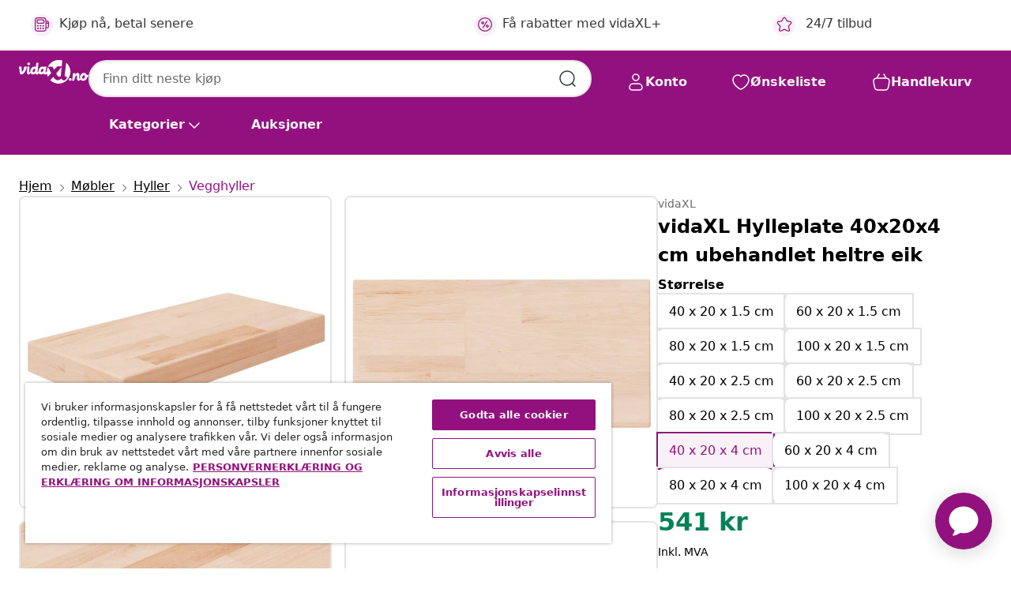

--- FILE ---
content_type: text/html; charset=utf-8
request_url: https://vidaxl-prod.ada.support/chat/?embedVersion=d5f191c&language=no&skipGreeting=true&introShown=false&embed2=1&align=right&version=4d9a842e84a8c6fe6c9f75b0eb8f079368e33b46
body_size: 1613
content:
<!doctype html><html lang="en"><head><meta name="robots" content="noindex"><meta name="version" content="8d9b03c36f323e9edf0b5b7b678f7c3020d9dad5"><meta http-equiv="x-ua-compatible" content="IE=edge"><meta charset="utf-8"><meta name="viewport" content="width=device-width,height=device-height"/><link rel="preconnect" href="//static.ada.support"/><link rel="preconnect" href="//rollout.ada.support" crossorigin/><link rel="preconnect" href="//sentry.io" crossorigin/><link rel="preconnect" href="//stats.pusher.com"/><script src="/chat/config.js"></script><script>window.__env = window.__env || {}</script><style>@keyframes loading{from{transform:rotate(0)}to{transform:rotate(360deg)}}.loader{position:fixed;top:0;left:0;right:0;bottom:0;display:flex;align-items:center;justify-content:center}.loader:after{content:"";position:relative;border:2px solid rgba(0,0,0,.6);border-bottom:2px solid transparent;border-radius:50%;width:18px;height:18px;animation:loading 1s linear infinite}</style><title>Chat</title><script defer="defer" src="https://static.ada.support/chat-assets/chat.6bfe4fc924f75da55992.min.js" integrity="sha256-6bD1yCVpRUhe2Zj2WzaNypmSzMZSticlLFrK2YAFxP8= sha384-r2l4tcMLyiTvOf84XGwen5+2W92LXo8LCDVT1Z0P2ddX8k77ZsPVkvlbtVj1Q8IL" crossorigin="anonymous"></script><script defer="defer" src="https://static.ada.support/chat-assets/chat.839c1cf61cd431689e70.min.js" integrity="sha256-YPQ3bX/t6Lwws8TvQ2xQec9t/zxtANxrlV7QVkexTAE= sha384-LTwIzQphsYq9CCsiEl0EUpKtRRfn9bL7wAGu88JUEOt03ipG27Oa6qRQB+PEtdfC" crossorigin="anonymous"></script><script defer="defer" src="https://static.ada.support/chat-assets/chat.e618a74783055033414f.min.js" integrity="sha256-aLyL8GoVySWNzZGe4YgoZjJ1ROprtl9J8SVd/3QsO1A= sha384-tuXdIYsxDQvoGS7OKiVxzIM0O0MFn55c7TiQG4q4oUGTZp4KFg/lBIsPCligf6Bq" crossorigin="anonymous"></script><link href="https://static.ada.support/chat-assets/chat.a4656877c2829d75848b.min.css" rel="stylesheet" integrity="sha256-g4VKrWHKnX+Q/BEUN011h07rGweNbFFwcO7ESIRrJUA= sha384-tmNeWD5G1b2m1SHLnzrcJxZvidlA54F0hQGEqxPVINwJLH6Ngie2nMIT3WkfNXkT" crossorigin="anonymous"><link href="https://static.ada.support/chat-assets/chat.67fd04fcd27ac1a9e976.min.css" rel="stylesheet" integrity="sha256-uwNyJSLKG3dIjgL5KxVmXOGuqeRtYazzNxye0KdDMIY= sha384-pB/dC6i8WrqLa61BZmkfrobCnf5aeJw36Q0ssW7Vp8/nAvXE8GVsJTXhzBkwXhSS" crossorigin="anonymous"></head><body style="margin:0"><div id="app"><div class="loader"></div></div></body></html>

--- FILE ---
content_type: text/html; charset=utf-8
request_url: https://vidaxl-prod.ada.support/api/auth/pusher/chatter/multi/
body_size: 387
content:
{"private-encrypted-3680ba69-6e88-42ab-848a-0c03ff7ed260": {"status": 200, "data": {"auth": "e9b08aea0c687233eb90:705d272d6b268d99d53b22b59cd3b3019e9f990bd24ee04039ed426b0e8d5971", "shared_secret": "2r4YgZ7LZP3HX+RxnmkEFSp24R1QnBGASI/JJMib4VA=", "channel_data": "{\"user_id\": \"6979912d46f3071fa4c9337d\"}"}}, "presence-chatter-3680ba69-6e88-42ab-848a-0c03ff7ed260": {"status": 200, "data": {"auth": "e9b08aea0c687233eb90:4485cf1f1a4163668acf08da4963d7fa5d0c038f624a90a41acaf460c1b6a8bb", "channel_data": "{\"user_id\": \"6979912d46f3071fa4c9337d\"}"}}}

--- FILE ---
content_type: text/javascript; charset=utf-8
request_url: https://e.cquotient.com/recs/bfns-vidaxl-no/Recently_Viewed_All_Pages?callback=CQuotient._callback2&_=1769574695104&_device=mac&userId=&cookieId=abjEcXs1XVjXDI2uYiayzPVm6P&emailId=&anchors=id%3A%3AM3013532%7C%7Csku%3A%3A8720286929414%7C%7Ctype%3A%3A%7C%7Calt_id%3A%3A&slotId=pdp-recommendations-slot-2&slotConfigId=PDP-recently%20viewed%20(starting%20point)&slotConfigTemplate=slots%2Frecommendation%2FeinsteinProgressCarousel.isml&ccver=1.03&realm=BFNS&siteId=vidaxl-no&instanceType=prd&v=v3.1.3&json=%7B%22userId%22%3A%22%22%2C%22cookieId%22%3A%22abjEcXs1XVjXDI2uYiayzPVm6P%22%2C%22emailId%22%3A%22%22%2C%22anchors%22%3A%5B%7B%22id%22%3A%22M3013532%22%2C%22sku%22%3A%228720286929414%22%2C%22type%22%3A%22%22%2C%22alt_id%22%3A%22%22%7D%5D%2C%22slotId%22%3A%22pdp-recommendations-slot-2%22%2C%22slotConfigId%22%3A%22PDP-recently%20viewed%20(starting%20point)%22%2C%22slotConfigTemplate%22%3A%22slots%2Frecommendation%2FeinsteinProgressCarousel.isml%22%2C%22ccver%22%3A%221.03%22%2C%22realm%22%3A%22BFNS%22%2C%22siteId%22%3A%22vidaxl-no%22%2C%22instanceType%22%3A%22prd%22%2C%22v%22%3A%22v3.1.3%22%7D
body_size: 100
content:
/**/ typeof CQuotient._callback2 === 'function' && CQuotient._callback2({"Recently_Viewed_All_Pages":{"displayMessage":"Recently_Viewed_All_Pages","recs":[],"recoUUID":"22176fb2-3f6a-4e12-95a2-68784f188822"}});

--- FILE ---
content_type: text/javascript; charset=utf-8
request_url: https://e.cquotient.com/recs/bfns-vidaxl-no/PDP-Slot-One-B?callback=CQuotient._callback3&_=1769574695105&_device=mac&userId=&cookieId=abjEcXs1XVjXDI2uYiayzPVm6P&emailId=&anchors=id%3A%3AM3013532%7C%7Csku%3A%3A8720286929414%7C%7Ctype%3A%3A%7C%7Calt_id%3A%3A&slotId=pdp-recommendations-slot-3&slotConfigId=PDP-Slot-Three-C&slotConfigTemplate=slots%2Frecommendation%2FeinsteinBorderedCarousel.isml&ccver=1.03&realm=BFNS&siteId=vidaxl-no&instanceType=prd&v=v3.1.3&json=%7B%22userId%22%3A%22%22%2C%22cookieId%22%3A%22abjEcXs1XVjXDI2uYiayzPVm6P%22%2C%22emailId%22%3A%22%22%2C%22anchors%22%3A%5B%7B%22id%22%3A%22M3013532%22%2C%22sku%22%3A%228720286929414%22%2C%22type%22%3A%22%22%2C%22alt_id%22%3A%22%22%7D%5D%2C%22slotId%22%3A%22pdp-recommendations-slot-3%22%2C%22slotConfigId%22%3A%22PDP-Slot-Three-C%22%2C%22slotConfigTemplate%22%3A%22slots%2Frecommendation%2FeinsteinBorderedCarousel.isml%22%2C%22ccver%22%3A%221.03%22%2C%22realm%22%3A%22BFNS%22%2C%22siteId%22%3A%22vidaxl-no%22%2C%22instanceType%22%3A%22prd%22%2C%22v%22%3A%22v3.1.3%22%7D
body_size: 75
content:
/**/ typeof CQuotient._callback3 === 'function' && CQuotient._callback3({"PDP-Slot-One-B":{"displayMessage":"PDP-Slot-One-B","recs":[],"recoUUID":"75dc02d9-5a7c-4ab3-bc65-e5a87a7f6b50"}});

--- FILE ---
content_type: text/javascript; charset=utf-8
request_url: https://p.cquotient.com/pebble?tla=bfns-vidaxl-no&activityType=viewProduct&callback=CQuotient._act_callback0&cookieId=abjEcXs1XVjXDI2uYiayzPVm6P&userId=&emailId=&product=id%3A%3AM3013532%7C%7Csku%3A%3A8720286929414%7C%7Ctype%3A%3A%7C%7Calt_id%3A%3A&realm=BFNS&siteId=vidaxl-no&instanceType=prd&locale=nb_NO&referrer=&currentLocation=https%3A%2F%2Fwww.vidaxl.no%2Fe%2Fvidaxl-hylleplate-40x20x4-cm-ubehandlet-heltre-eik%2F8720286929414.html&ls=true&_=1769574695087&v=v3.1.3&fbPixelId=518595912007740&json=%7B%22cookieId%22%3A%22abjEcXs1XVjXDI2uYiayzPVm6P%22%2C%22userId%22%3A%22%22%2C%22emailId%22%3A%22%22%2C%22product%22%3A%7B%22id%22%3A%22M3013532%22%2C%22sku%22%3A%228720286929414%22%2C%22type%22%3A%22%22%2C%22alt_id%22%3A%22%22%7D%2C%22realm%22%3A%22BFNS%22%2C%22siteId%22%3A%22vidaxl-no%22%2C%22instanceType%22%3A%22prd%22%2C%22locale%22%3A%22nb_NO%22%2C%22referrer%22%3A%22%22%2C%22currentLocation%22%3A%22https%3A%2F%2Fwww.vidaxl.no%2Fe%2Fvidaxl-hylleplate-40x20x4-cm-ubehandlet-heltre-eik%2F8720286929414.html%22%2C%22ls%22%3Atrue%2C%22_%22%3A1769574695087%2C%22v%22%3A%22v3.1.3%22%2C%22fbPixelId%22%3A%22518595912007740%22%7D
body_size: 404
content:
/**/ typeof CQuotient._act_callback0 === 'function' && CQuotient._act_callback0([{"k":"__cq_uuid","v":"abjEcXs1XVjXDI2uYiayzPVm6P","m":34128000},{"k":"__cq_bc","v":"%7B%22bfns-vidaxl-no%22%3A%5B%7B%22id%22%3A%22M3013532%22%2C%22sku%22%3A%228720286929414%22%7D%5D%7D","m":2592000},{"k":"__cq_seg","v":"0~0.00!1~0.00!2~0.00!3~0.00!4~0.00!5~0.00!6~0.00!7~0.00!8~0.00!9~0.00","m":2592000}]);

--- FILE ---
content_type: text/javascript
request_url: https://static.ada.support/chat-assets/chat.language-no.dbb43e047538ed87ea74.chunk.js
body_size: 5333
content:
(self.webpackChunkchat=self.webpackChunkchat||[]).push([[1395],{72079:function(e,n,t){"use strict";t.r(n),t.d(n,{locale:function(){return E}}),t(23473);const E={addOns:{calendar:{sameDay:"[I dag klokka] LT",nextDay:"[I morgon klokka] LT",nextWeek:"dddd [klokka] LT",lastDay:"[I går klokka] LT",lastWeek:"[Føregåande] dddd [klokka] LT",sameElse:"L h:mm A"}},translations:{ada:"Ada",default_title:"Snakker",EXTERNAL_LINK:null,main_title:"Snakker med <%= client_name %>",PRIVACY_POLICY:"Personvern",SETTINGS:"Innstillinger",MORE_OPTIONS:"Flere valg",alt_text_close_info:"Lukk info",alt_text_link_from_client_name:"Lenke fra <%= client_name %>",CLOSE:"Lukk",CONFIRM:"Bekreft",YOU_SELECTED:"Du har valgt:\n<%= selected %>",YES:"Ja",NO:"Nei",SUBMIT:"Innsendte",CANCEL:"Avbryt",RETURN_TO_CHAT:"Tilbake til chatten",SEND:"Send",YOU_RATED_CHAT_AS_:"Du vurderte denne chatten som <%= label %>",CSAT_TERRIBLE:"Forferdelig",CSAT_BAD:"Dårlig",CSAT_OKAY:"OK",CSAT_GOOD:"Bra",CSAT_EXCELLENT:"Utmerket",FEEDBACK_SUBMITTED:"Tilbakemelding innsendte",ASK_ME_SOMETHING:"Skriv inn en melding...",CLEAR_MESSAGE:"tøm melding",SEND_MESSAGE:"Send melding",send_message_disabled:"Send melding (deaktivert)",MAX_CHARACTER_COUNT:"Du kan ikke overskride <%= maxCharCount %> tegn",MESSAGE_FROM:"Melding fra <%= name %>",UNKNOWN_MESSAGE_TYPE:"Ny melding",YOU:"du",close:"Lukk",AVATAR:"Avatar for <%= client_name %>",RATE_YOUR_CHAT:"Vurder chatten",SEND_SECRET:"Send en hemmelighet",MESSAGE_INPUT_PLACEHOLDER:"Melding …",START_NEW_CHAT:"Start ny chat",SUGGESTIONS:"Forslag",POWERED_BY:"Driftes av",POWERED_BY_GEN:"AI Agent drevet av",MESSAGE_TOO_LONG:"Ups, meldingen er for lang",ADA_WEBSITE_LABEL:"Adas nettsted",DONATED_BY:"Donert av",LANGUAGE_CHANGED:"Språk endret",CHAT_SERVICE_RESTORED:"Chat-tjenesten er gjenopprettet",CHANGE_SETTINGS:"Endre innstillinger",PLEASE_SIGN_IN:"Logg på",THIS_CHAT_APP_REQUIRES_YOU_TO_AUTHENTICATE:"Du må godkjenne denne chat-appen",CONTINUE_TO_SIGN_IN:"Fortsett for å logge på",SATISFACTION_RATING:"Hvor fornøyd var du?",WHAT_WENT_WRONG:"Hva gikk galt",WHAT_WENT_WELL:"Hva gikk godt",ADDITIONAL_FEEDBACK:"Ytterligere tilbakemelding",SHOW_MORE:"Vis mer",SHOW_LESS:"Vis fleire",DEFAULT_ERROR:"Chatten er midlertidig stengt, men vi regner med at den snart fungerer igjen.",THIS_BOT_HAS_BEEN_DISABLED_:"Denne bot-en er deaktivert. Hvis den er din, kan du aktivere Web Chat via Platform-delen under «Innstillinger».",TRIAL_MODE:"Denne chatten er i prøvemodus og bare tilgjengelig for gruppemedlemmer.",UPLOAD_FILES:"Last opp filer",DROP_FILE:"Slipp her for å sende fil",ATTACH_FILE:"Legg ved fil",UNSUPPORTED_FILE:"Denne filtypen støttes ikke. Velg en fil med en annen filtype og prøv igjen.",MAX_FILE_SIZE:"Filen din kan ikke være større enn <%= maxFileSizeInMB %> MB. Velg en annen fil og prøv igjen.",TECHNICAL_ISSUES:"Filen din kunne ikke lastes opp på grunn av tekniske problemer. Vennligst prøv igjen.",BROWSER_UNSUPPORTED:"Nettleseren din støtter ikke filoverføring. Vennligst prøv igjen i en annen nettleser.",RECIPIENT_UNSUPPORTED:"Vi beklager, mottakeren støtter for øyeblikket ikke filoverføring.",MULTIPLE_FILES:"Filen din kunne ikke lastes opp på grunn av tekniske problemer. Vennligst prøv igjen.",FAILED_TO_SEND:"Mislykket sending. Trykk for å prøve på nytt.",UPLOAD_FAILED:"Opplasting mislyktes",TEXT_TOO_LONG:"Du overskrider antall tillatt tegn",CHOOSE_AN_OPTION:"Velg et alternativ",SAVE:"lagre",TERMS:"Vilkår",LANGUAGE:"Språk",PLAY_SOUND_FOR_INCOMING_MESSAGES:"Spill lyd for innkommende meldinger",SOMETHING_WENT_WRONG:"Uff, noe gikk galt","TEST SETTINGS":"Test innstillingene","CHAT TRANSCRIPT":"Chat-avskrift",EMAIL_PLACEHOLDER:"Angi e-post adresse",EMAIL_SEND:"Sende",EMAIL_SENT:"Sendt",DOWNLOAD:"Last ned transkripsjon",EMAIL_INVALID:"Angi en gyldig e-postadresse f.eks. user@example.com",NOTIFICATIONS:"Varsler",TOGGLE_LOCAL_NOTIFICATIONS:"Aktiver nettleservarsler",NOTIFICATIONS_ENABLE:"Aktiver",NOTIFICATIONS_ENABLED:"Varsler aktivert",NOTIFICATIONS_DISABLED:"Varsler deaktivert",BROWSER_SETTINGS:"Denne preferansen kan endres i nettleserinnstillingene",ENTER_TEXT:"Skriv inn tekst",FEEDBACK_SUBMITTED_SUCCESS:"Tilbakemelding innsendte vellykket!",THANK_YOU_MESSAGE:"Vi setter pris på at du tar deg tid til å sende oss dine tanker.",RATING:"rangering",RESOLUTION:"Vedtak",COMMENTS:"kommentarer",SIGNED_IN:"Du er nå innlogget",LIVE_CHAT_DISCONNECTED:"Livechat avsluttet",CHATTER_IDLE_TIME_OUT:"Du har vært inaktiv i for lang tid, noe som førte til at samtalen ble avsluttet",SIGNED_OUT:"Du er nå utlogget",CHATTER_TIMED_OUT:"Samtalen ble tidsavbrutt",CHATTER_ABOUT_TO_TIME_OUT_HEADER:"Er du fortsatt der?",CHATTER_ABOUT_TO_TIME_OUT_BODY:"Du må svare hvis du vil forbli forbundet med agenten",AGENT_FILE_REQUEST:"<%= agent_name %> ber om en fil",AGENT_FILE_REQUEST_CANCELLED:"<%= agent_name %> kansellert filforespørselen",AGENT_FILE_TRANSFER_SUCCESS:"Filen sendes korrekt",AGENT_FILE_TRANSFER_FAILURE:"Kunne ikke sende",YOU_ENDED_CHAT:"Du har avsluttet chatten",CHAT_TIMEOUT:"Chatten er avsluttet grunnet inaktivitet",CHATTER_SECRET_SENT:"Du har sendt en hemmelig melding",MESSAGES_ARE_LOADING:"Meldinger lastes inn ...",COULD_NOT_LOAD_MESSAGES:"Kunne ikke laste inn meldinger",CHAT_WIDGET:"Chat-miniprogram",BACK:"Tilbake",FORWARD:"Fremover",ENABLE_NOTIFICATIONS:"Aktiver varsler",CLOSE_IMAGE:"Lukk bildet",OPEN_IMAGE:null,AGENT_CONNECTED:"Agenten er tilkoblet",AGENT_ARRIVAL:"Du chatter nå med <%= agent_name %>",AGENT_DEPART:"<%= agent_name %> har forlatt chatten",AGENT_SNOOZED:"<%= agent_name %> is currently idle",LIVE_CHAT_END:"Samtalen ble avsluttet",AGENT_FILE_REQUEST_SUCCESS:"Filen sendes korrekt",AGENT_FILE_REQUEST_FAILURE:"Kunne ikke sende",QUICK_REPLIES:"Rask svar: <%= actions %>",ACCESS_KEY_HINTS:"Modifier+<%= key %>",CANCEL_BUTTON:"Avbryt",RETRY_BUTTON:"Prøv på nytt",STATUS_PENDING:"I påvente av",STATUS_SCHEDULED:"planlagt",STATUS_RESCHEDULED:"flyttet",STATUS_CANCELLED:"avbrutt",STATUS_BOOKING_FAILED:"Booking mislyktes",STATUS_CANCELLATION_FAILED:"Avbestilling mislyktes",STATUS_CANCELLATION_PENDING:"Avbestilling venter",SEE_OPTIONS:"Se alternativer",SHOW_OPTIONS:"Vis alternativer",SIGN_IN:"Logg på",SIGN_IN_NEW_WINDOW:"Logg på ved å bruke et nytt vindu",MESSAGE_DELIVERY_FAIL:"Kunne ikke sende melding. Trykk for å prøve på nytt.",PLAY:"spille av video",PAUSE:"pause videoen",VIDEO_FROM_CLIENT_NAME:"Video fra <%= client_name %>",LOADING_VIDEO:"Laster inn videoen",MARK_AS_HELPFUL:"Merk som nyttig",MARK_AS_UNHELPFUL:"Merk som unyttig","WAS_THIS_HELPFUL?":"Var dette til hjelp?",TODAY:"I dag",YESTERDAY:"I går",CHAT_MESSAGES_LABEL:"Chatmeldinger",CLEAR_BOT_AND_LOAD_MESSAGE:"Nullstill testroboten og last inn den første meldingen",OPEN_TEST_BOT_IN_NEW_WINDOW:"Åpne testroboten i et nytt vindu",CONNECTING_AGENT:"Venter på en agent",QUEUE_TIME:"Det er omtrent <%= amount %> minutt(er) igjen å vente. ",QUEUE_POSITION_SINGULAR:"Det er <%= amount %> person foran deg i køen.",QUEUE_POSITION_PLURAL:"Det er <%= amount %> personer foran deg i køen.",QUEUE_GENERIC:"En av våre agenter vil kontakte deg så snart som mulig.",CONNECTED_AGENT:"Kobler deg til en agent!",BOT_UNAVAILABLE:"Du vil ha tilgang til roboten igjen etter chatten.",DISMISS:"Forkast",DEFAULT_PARTIAL_OUTAGE_MESSAGE:"Det tar lengre tid enn vanlig for meldinger å nå frem. Vennligst vent …",DEFAULT_OUTAGE_MESSAGE:"Chatten har for tiden tekniske vanskeligheter, men vi jobber med å fikse disse så raskt som mulig. Prøv igjen om et par minutter.",RETRY_CONNECTION:"Prøv å koble til på nytt",SECRET_MESSAGE_INFO:"Send en hemmelig melding som ikke blir lagret i chatutskriften",SECRET_MESSAGE_PLACEHOLDER:"f.eks. kredittkort, passord eller SSN.",CHANGE_LANGUAGE:"Endre språk",NOTIFICATIONS_TOOLTIP_TEXT:"Denne preferansen kan endres i nettleserinnstillingene",MUTE_SOUND:"Skru lyden av",UNMUTE_SOUND:"Skru lyden på",EMAIL_TRANSCRIPT:"E-postutskrift",TRANSCRIPT_SENT:"Utskrift sendt",EMAIL_LABEL:"Angi e-post adresse",INCLUDE_ALL_HIDDEN_ANSWERS_IN_TESTING:"Inkluder alle de skjulte svarene under testingen",DONE:"Ferdig",NETWORK_OFFLINE:"Det virker som nettverket ditt ikke har en internettforbindelse. Sjekk denne og prøv på nytt.",NETWORK_ONLINE:"Du er tilkoblet igjen!",SWITCH_BOT:"Bytte til <%= client_name %>",ACTIVE_BOT:"Snakker med <%= client_name %>",UNAVAILABLE_BOT:"<%= client_name %> står ved",END_CHAT_ACTION_LABEL:"Avslutt chat",MINIMIZE_CHAT_ACTION_LABEL:"Minimer chatten",END_CHAT_DIALOG_MESSAGE:"Er du sikker på at du vil avslutte chatten?",MESSAGE_IN_LIVE_CHAT_QUEUE:"Er du sikker på at du vil avslutte chatten? Du blir fjernet fra køen.",MESSAGE_IN_LIVE_CHAT:"Er du sikker på at du vil avslutte chatten med agenten?",AGENT_ARRIVE:"<%= agent_name %> ble med i chatten",AGENT_LEAVE:"<%= agent_name %> forlot chatten",NEW_AGENT_MESSAGE:"Ny melding fra <%= agent_name %>",CHATTER_WEBSOCKET_DISCONNECT:"Chatteren opplever nettverksproblemer, meldingskvitteringen kan være forsinket","THANKS!":"Takk!",SKIP_AND_CLOSE:"Hopp over og lukk",ADD_ADDITIONAL_FEEDBACK:"Legg til ytterligere tilbakemelding",SURVEY_EXPIRED:"Soal selidik telah tamat tempoh","PAGE_DOESNT_EXIST.":"Halaman ini tidak lagi wujud.","THANKS_FOR_FEEDBACK.":"Terima kasih kerana berkongsi maklum balas anda!",WAITING_FOR_AN_AGENT:"Venter på en agent",RETRY_DIALOG_LABEL:"Du er frakoblet agenten",RETRY_OPTION_LABEL:"Prøv igjen",RETRY_DIALOG_MESSAGE:"Vil du prøve igjen?",END_LIVE_CHAT_WITH_NETWORK_DISRUPTION_MESSAGE:"Vi kunne ikke avslutte chatten siden du ikke er pålogget. Prøv på nytt når du er pålogget.",SKIP_CAPTURE:"Hopp over",PHONE_VALIDATION_MESSAGE:"Angi et gyldig telefonnummer",DIGITS_VALIDATION_MESSAGE:"Prøv igjen med bare tall",EMAIL_VALIDATION_MESSAGE:"Angi en gyldig e-postadresse",SOUND_ENABLED:"Lyden er slått på",SOUND_DISABLED:"Lyden er slått av",TURN_ON_DEVICE_NOTIFICATIONS:"Slå på enhetsvarsler",TURN_OFF_DEVICE_NOTIFICATIONS:"Slå av enhetsvarsler",DEVICE_NOTIFICATIONS_ENABLED:"Enhetsvarsler er aktivert",DEVICE_NOTIFICATIONS_DISABLED:"Enhetsvarsler er deaktivert",GET_NOTIFIED_BY_SMS:"Bli varslet via SMS",TURN_ON_SMS_NOTIFICATIONS:"Slå på SMS-varsler",TURN_OFF_SMS_NOTIFICATIONS:"Slå av SMS-varsler",SMS_NOTIFICATIONS_ENABLED:"SMS-varsler er aktivert",SMS_NOTIFICATIONS_DISABLED:"SMS-varsler er deaktivert",NO_THANKS:"Nei takk",PHONE_NUMBER:"Telefonnummer",NOTIFICATION_PROMPT_BLURB_WEB:"Få varsler for svar på denne chatten, selv etter at du har forlatt nettstedet",NOTIFICATION_PROMPT_BLURB_APP:"Få varsler for svar på denne chatten, selv etter at du har lukket appen",TURN_ON_NOTIFICATIONS_DEVICE_SETTINGS:"Slå på varsler i enhetsinnstillingene",TURN_ON_NOTIFICATIONS_BROWSER_SETTINGS:"Slå på varsler i nettleserinnstillingene",CHATTER_TIME_OUT_IMMINENT_BODY:"Hvis vi ikke hører fra deg innen det neste minuttet, kobles chatten din fra",CONNECTING:"Kobler til …",TRYING_TO_CONNECT_YOU_WITH_AN_AGENT:"Prøver å koble deg til en agent",STILL_TRYING_AGENT_CONNECTION:"Prøver fortsatt å koble deg til en agent …",AGENT_CONNECTION_IS_TAKING_LONGER_THAN_USUAL:"Tilkoblingen tar lengre tid enn vanlig. Det kan være lurt å sjekke nettverksinnstillingene.",UNABLE_TO_CONNECT:"Kan ikke koble til",AGENT_CONNECTION_FAILED:"Tilkoblingen mislyktes. Sjekk nettverket ditt og prøv igjen.",CANCEL_AND_TRY_AGAIN_LATER:"Avbryt og prøv igjen senere",CANCELLING:"Avbryter …",LOADING_THINKING:"",LOADING_ANALYZING:"",LOADING_GENERATING_RESPONSE:"",QUEUE_CAP_EXCEEDED:"Vårt team hjelper for øyeblikket andre kunder, og chatten din kan ikke legges til i køen akkurat nå. Vennligst prøv igjen om litt.",CES_VERY_DIFFICULT:"Veldig vanskelig",CES_DIFFICULT:"Vanskelig",CES_SOMEWHAT_DIFFICULT:"Litt vanskelig",CES_OKAY:"Greit",CES_SOMEWHAT_EASY:"Litt lett",CES_EASY:"Lett",CES_VERY_EASY:"Veldig lett",NPS_NOT_AT_ALL_LIKELY:"Ikke sannsynlig i det hele tatt",NPS_VERY_UNLIKELY:"Veldig usannsynlig",NPS_UNLIKELY:"Usannsynlig",NPS_SOMEWHAT_UNLIKELY:"Litt usannsynlig",NPS_NEUTRAL:"Nøytral",NPS_SOMEWHAT_LIKELY:"Litt sannsynlig",NPS_LIKELY:"Sannsynlig",NPS_VERY_LIKELY:"Veldig sannsynlig",NPS_EXTREMELY_LIKELY:"Ekstremt sannsynlig",NPS_DEFINITELY_WOULD_RECOMMEND:"Ville definitivt anbefale"},locale:"nn"}},23473:function(e,n,t){e.exports=function(e){"use strict";e=e&&e.hasOwnProperty("default")?e.default:e;var n={name:"nn",weekdays:"sundag_måndag_tysdag_onsdag_torsdag_fredag_laurdag".split("_"),weekdaysShort:"sun_mån_tys_ons_tor_fre_lau".split("_"),weekdaysMin:"su_må_ty_on_to_fr_la".split("_"),months:"januar_februar_mars_april_mai_juni_juli_august_september_oktober_november_desember".split("_"),monthsShort:"jan_feb_mar_apr_mai_jun_jul_aug_sep_okt_nov_des".split("_"),ordinal:function(e){return e+"."},weekStart:1,relativeTime:{future:"om %s",past:"for %s sidan",s:"nokre sekund",m:"eitt minutt",mm:"%d minutt",h:"ein time",hh:"%d timar",d:"ein dag",dd:"%d dagar",M:"ein månad",MM:"%d månadar",y:"eitt år",yy:"%d år"},formats:{LT:"HH:mm",LTS:"HH:mm:ss",L:"DD.MM.YYYY",LL:"D. MMMM YYYY",LLL:"D. MMMM YYYY [kl.] H:mm",LLLL:"dddd D. MMMM YYYY [kl.] HH:mm"}};return e.locale(n,null,!0),n}(t(74353))}}]);

--- FILE ---
content_type: text/javascript; charset=utf-8
request_url: https://e.cquotient.com/recs/bfns-vidaxl-no/PDP-Slot-Three-B?callback=CQuotient._callback1&_=1769574695101&_device=mac&userId=&cookieId=abjEcXs1XVjXDI2uYiayzPVm6P&emailId=&anchors=id%3A%3AM3013532%7C%7Csku%3A%3A8720286929414%7C%7Ctype%3A%3A%7C%7Calt_id%3A%3A&slotId=pdp-recommendations-slot-1&slotConfigId=PDP-Slot-One-C&slotConfigTemplate=slots%2Frecommendation%2FeinsteinBackgroundCarousel.isml&ccver=1.03&realm=BFNS&siteId=vidaxl-no&instanceType=prd&v=v3.1.3&json=%7B%22userId%22%3A%22%22%2C%22cookieId%22%3A%22abjEcXs1XVjXDI2uYiayzPVm6P%22%2C%22emailId%22%3A%22%22%2C%22anchors%22%3A%5B%7B%22id%22%3A%22M3013532%22%2C%22sku%22%3A%228720286929414%22%2C%22type%22%3A%22%22%2C%22alt_id%22%3A%22%22%7D%5D%2C%22slotId%22%3A%22pdp-recommendations-slot-1%22%2C%22slotConfigId%22%3A%22PDP-Slot-One-C%22%2C%22slotConfigTemplate%22%3A%22slots%2Frecommendation%2FeinsteinBackgroundCarousel.isml%22%2C%22ccver%22%3A%221.03%22%2C%22realm%22%3A%22BFNS%22%2C%22siteId%22%3A%22vidaxl-no%22%2C%22instanceType%22%3A%22prd%22%2C%22v%22%3A%22v3.1.3%22%7D
body_size: 1369
content:
/**/ typeof CQuotient._callback1 === 'function' && CQuotient._callback1({"PDP-Slot-Three-B":{"displayMessage":"PDP-Slot-Three-B","recs":[{"id":"8720286929292","product_name":"vidaXL Hylleplate 80x20x4 cm ubehandlet heltre eik","image_url":"https://www.vidaxl.no/dw/image/v2/BFNS_PRD/on/demandware.static/-/Sites-vidaxl-catalog-master-sku/default/dw3de9f006/hi-res/436/464/6372/342920/image_1_342920.jpg","product_url":"https://www.vidaxl.no/e/vidaxl-hylleplate-80x20x4-cm-ubehandlet-heltre-eik/M3013532.html"},{"id":"8719883910994","product_name":"vidaXL Veggspeil 40 cm teak rund","image_url":"https://www.vidaxl.no/dw/image/v2/BFNS_PRD/on/demandware.static/-/Sites-vidaxl-catalog-master-sku/default/dwac92f70d/hi-res/536/696/595/288803/image_1_288803.jpg","product_url":"https://www.vidaxl.no/e/vidaxl-veggspeil-40-cm-teak-rund/M3002956.html"},{"id":"8721012117402","product_name":"vidaXL Konsollbord 110x34x80 cm gjenvunnet heltre teak","image_url":"https://www.vidaxl.no/dw/image/v2/BFNS_PRD/on/demandware.static/-/Sites-vidaxl-catalog-master-sku/default/dwc662ae82/hi-res/436/6392/6369/1549/358520/image_1_358520.jpg","product_url":"https://www.vidaxl.no/e/vidaxl-konsollbord-110x34x80-cm-gjenvunnet-heltre-teak/M3036386.html"},{"id":"8720845915346","product_name":"vidaXL Veggspeil svart 100x60 cm metall","image_url":"https://www.vidaxl.no/dw/image/v2/BFNS_PRD/on/demandware.static/-/Sites-vidaxl-catalog-master-sku/default/dw037184d5/hi-res/536/696/595/342204/image_2_342204.jpg","product_url":"https://www.vidaxl.no/e/vidaxl-veggspeil-svart-100x60-cm-metall/M3012366.html"},{"id":"8721012225336","product_name":"vidaXL Dørmatter 5 stk naturlig 40x60 cm tuftet kokosfiber","image_url":"https://www.vidaxl.no/dw/image/v2/BFNS_PRD/on/demandware.static/-/Sites-vidaxl-catalog-master-sku/default/dwc0a733dc/hi-res/536/696/2675/155598/image_1_155598.jpg","product_url":"https://www.vidaxl.no/e/vidaxl-dormatter-5-stk-naturlig-40x60-cm-tuftet-kokosfiber/M3048696.html"},{"id":"8719883817705","product_name":"vidaXL Benk 110 cm heltre akasie","image_url":"https://www.vidaxl.no/dw/image/v2/BFNS_PRD/on/demandware.static/-/Sites-vidaxl-catalog-master-sku/default/dw68e9240f/hi-res/436/441/6850/286261/image_1_286261.jpg","product_url":"https://www.vidaxl.no/e/vidaxl-benk-110-cm-heltre-akasie/M3000446.html"},{"id":"8719883829364","product_name":"vidaXL Hageport WPC 100x100 cm grå","image_url":"https://www.vidaxl.no/dw/image/v2/BFNS_PRD/on/demandware.static/-/Sites-vidaxl-catalog-master-sku/default/dw92ef9308/hi-res/632/128/1788/49081/image_1_49081.jpg","product_url":"https://www.vidaxl.no/e/vidaxl-hageport-wpc-100x100-cm-gra/M3000509.html"},{"id":"8720286543108","product_name":"vidaXL Skostativ med 4 hyller 100x27x80 cm heltre eik","image_url":"https://www.vidaxl.no/dw/image/v2/BFNS_PRD/on/demandware.static/-/Sites-vidaxl-catalog-master-sku/default/dwfd99987a/hi-res/536/630/636/5558/5559/244208/image_1_244208.jpg","product_url":"https://www.vidaxl.no/e/vidaxl-skostativ-med-4-hyller-100x27x80-cm-heltre-eik/M299047.html"},{"id":"8720286416013","product_name":"vidaXL Leddet dusjdør ESG 120x140 cm svart","image_url":"https://www.vidaxl.no/dw/image/v2/BFNS_PRD/on/demandware.static/-/Sites-vidaxl-catalog-master-sku/default/dwc1880ba9/hi-res/632/133/504635/2206/1779/150743/image_2_150743.jpg","product_url":"https://www.vidaxl.no/e/vidaxl-leddet-dusjdor-esg-120x140-cm-svart/M3011182.html"},{"id":"8718475598626","product_name":"vidaXL Klorestativ til katt 8x55 cm 10 mm beige","image_url":"https://www.vidaxl.no/dw/image/v2/BFNS_PRD/on/demandware.static/-/Sites-vidaxl-catalog-master-sku/default/dwe1bbab8e/hi-res/1/2/4/4997/170551/image_1_170551.jpg","product_url":"https://www.vidaxl.no/e/vidaxl-klorestativ-til-katt-8x55-cm-10-mm-beige/M295618.html"},{"id":"8721158413604","product_name":"vidaXL TV-skap med skuff Flerfarget 60 x 30 x 24 cm Massivt mangotre","image_url":"https://www.vidaxl.no/dw/image/v2/BFNS_PRD/on/demandware.static/-/Sites-vidaxl-catalog-master-sku/default/dw043bcef2/hi-res/436/6356/6358/4017578/image_1_4017578.jpg","product_url":"https://www.vidaxl.no/e/vidaxl-tv-skap-med-skuff-flerfarget-60-x-30-x-24-cm-massivt-mangotre/M3043157.html"},{"id":"8720287217381","product_name":"vidaXL Hageport 85x75 cm cortenstål tredesign","image_url":"https://www.vidaxl.no/dw/image/v2/BFNS_PRD/on/demandware.static/-/Sites-vidaxl-catalog-master-sku/default/dw90edf428/hi-res/632/128/1788/153208/image_2_153208.jpg","product_url":"https://www.vidaxl.no/e/vidaxl-hageport-85x75-cm-cortenstal-tredesign/M3016262.html"},{"id":"8718475715115","product_name":"vidaXL Skohylle heltre valnøtt 69x26x40 cm","image_url":"https://www.vidaxl.no/dw/image/v2/BFNS_PRD/on/demandware.static/-/Sites-vidaxl-catalog-master-sku/default/dw6a492959/hi-res/536/630/636/5558/5559/247102/image_1_247102.jpg","product_url":"https://www.vidaxl.no/e/vidaxl-skohylle-heltre-valnott-69x26x40-cm/M296128.html"},{"id":"8720286668474","product_name":"vidaXL Hagebenk 110 cm heltre akasie","image_url":"https://www.vidaxl.no/dw/image/v2/BFNS_PRD/on/demandware.static/-/Sites-vidaxl-catalog-master-sku/default/dwa0716f64/hi-res/436/4299/6368/5044/316610/image_2_316610.jpg","product_url":"https://www.vidaxl.no/e/vidaxl-hagebenk-110-cm-heltre-akasie/M3014465.html"},{"id":"8719883833712","product_name":"vidaXL Stolpeankere 4 stk galvanisert metall 91 mm","image_url":"https://www.vidaxl.no/dw/image/v2/BFNS_PRD/on/demandware.static/-/Sites-vidaxl-catalog-master-sku/default/dw4dc8d437/hi-res/632/128/1919/145447/image_1_145447.jpg","product_url":"https://www.vidaxl.no/e/vidaxl-stolpeankere-4-stk-galvanisert-metall-91-mm/M3002609.html"}],"recoUUID":"c2748596-3c29-4d08-bf4f-25e3462fc29d"}});

--- FILE ---
content_type: text/javascript; charset=utf-8
request_url: https://p.cquotient.com/pebble?tla=bfns-vidaxl-no&activityType=viewReco&callback=CQuotient._act_callback5&cookieId=abjEcXs1XVjXDI2uYiayzPVm6P&userId=&emailId=&products=id%3A%3A8718475999133%7C%7Csku%3A%3A%7C%7Ctype%3A%3A%7C%7Calt_id%3A%3A%3B%3Bid%3A%3AM3031674%7C%7Csku%3A%3A8721158440358%7C%7Ctype%3A%3A%7C%7Calt_id%3A%3A%3B%3Bid%3A%3AM3044787%7C%7Csku%3A%3A8721158842268%7C%7Ctype%3A%3A%7C%7Calt_id%3A%3A%3B%3Bid%3A%3AM3044787%7C%7Csku%3A%3A8721158842275%7C%7Ctype%3A%3A%7C%7Calt_id%3A%3A%3B%3Bid%3A%3AM3044787%7C%7Csku%3A%3A8721158842282%7C%7Ctype%3A%3A%7C%7Calt_id%3A%3A%3B%3Bid%3A%3AM3031674%7C%7Csku%3A%3A8721158440365%7C%7Ctype%3A%3A%7C%7Calt_id%3A%3A%3B%3Bid%3A%3A8720286662427%7C%7Csku%3A%3A%7C%7Ctype%3A%3A%7C%7Calt_id%3A%3A%3B%3Bid%3A%3AM3030785%7C%7Csku%3A%3A8720845427689%7C%7Ctype%3A%3A%7C%7Calt_id%3A%3A%3B%3Bid%3A%3AM3012251%7C%7Csku%3A%3A8720286762011%7C%7Ctype%3A%3A%7C%7Calt_id%3A%3A%3B%3Bid%3A%3A8718475860013%7C%7Csku%3A%3A%7C%7Ctype%3A%3A%7C%7Calt_id%3A%3A%3B%3Bid%3A%3A8721158451644%7C%7Csku%3A%3A%7C%7Ctype%3A%3A%7C%7Calt_id%3A%3A&recommenderName=__UNDEFINED__&realm=BFNS&siteId=vidaxl-no&instanceType=prd&locale=nb_NO&slotId=&slotConfigId=&slotConfigTemplate=&referrer=&currentLocation=https%3A%2F%2Fwww.vidaxl.no%2Fe%2Fvidaxl-hylleplate-40x20x4-cm-ubehandlet-heltre-eik%2F8720286929414.html&ls=true&_=1769574697302&v=v3.1.3&fbPixelId=518595912007740&__cq_uuid=abjEcXs1XVjXDI2uYiayzPVm6P&__cq_seg=0~0.00!1~0.00!2~0.00!3~0.00!4~0.00!5~0.00!6~0.00!7~0.00!8~0.00!9~0.00&bc=%7B%22bfns-vidaxl-no%22%3A%5B%7B%22id%22%3A%22M3013532%22%2C%22sku%22%3A%228720286929414%22%7D%5D%7D
body_size: 163
content:
/**/ typeof CQuotient._act_callback5 === 'function' && CQuotient._act_callback5([{"k":"__cq_uuid","v":"abjEcXs1XVjXDI2uYiayzPVm6P","m":34128000}]);